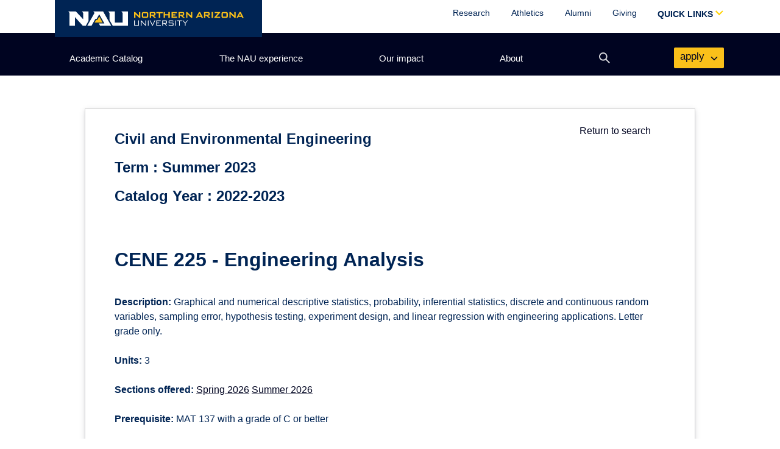

--- FILE ---
content_type: text/html;charset=UTF-8
request_url: https://catalog.nau.edu/Courses/course?courseId=002455&catalogYear=2223
body_size: 5324
content:






<!DOCTYPE html>
<html lang="en">
<!-- NAU Academic Catalog 1.3.1 JA/JG -->
<head>

	<link href="https://cdn.jsdelivr.net/npm/bootstrap@5.0.0-beta3/dist/css/bootstrap.min.css" rel="stylesheet" integrity="sha384-eOJMYsd53ii+scO/bJGFsiCZc+5NDVN2yr8+0RDqr0Ql0h+rP48ckxlpbzKgwra6" crossorigin="anonymous">
  <link rel="stylesheet" href="https://use.fontawesome.com/releases/v5.8.1/css/all.css" integrity="sha384-50oBUHEmvpQ+1lW4y57PTFmhCaXp0ML5d60M1M7uH2+nqUivzIebhndOJK28anvf" crossorigin="anonymous">
  <link rel="stylesheet" href="https://nau.edu/wp-content/themes/nau-marketing-2021/css/nau-global.css?ver=1.0.0">
	<link rel="stylesheet" href="resources/css/catalog.css" type="text/css" media="screen" />

	<script src="https://code.jquery.com/jquery-3.6.0.min.js" integrity="sha256-/xUj+3OJU5yExlq6GSYGSHk7tPXikynS7ogEvDej/m4=" crossorigin="anonymous"></script>
  <script src="https://cdn.jsdelivr.net/npm/bootstrap@5.0.0-beta3/dist/js/bootstrap.bundle.min.js" integrity="sha384-JEW9xMcG8R+pH31jmWH6WWP0WintQrMb4s7ZOdauHnUtxwoG2vI5DkLtS3qm9Ekf" crossorigin="anonymous"></script>


<!-- Title -->
	<title>
		Northern Arizona University | Academic Catalog
	</title>

	<script type="text/javascript">

	  var _gaq = _gaq || [];
	  _gaq.push(['_setAccount', 'UA-23221426-1']);
	  _gaq.push(['_trackPageview']);

	  (function() {
	    var ga = document.createElement('script'); ga.type = 'text/javascript'; ga.async = true;
	    ga.src = ('https:' == document.location.protocol ? 'https://ssl' : 'http://www') + '.google-analytics.com/ga.js';
	    var s = document.getElementsByTagName('script')[0]; s.parentNode.insertBefore(ga, s);
	  })();

	</script>

	<style>
		#courseResults {
			max-width: 1000px;
			background-color: white;
			margin-top: 2rem;
			box-shadow: rgb(212, 212, 213) 0px 0px 0px 1px, rgba(34, 36, 38, 0.12) 0px 2px 4px 0px, rgba(34, 36, 38, 0.15) 0px 2px 10px 0px;
		}

		#main {
			min-height: 100vh;
		}

		#h1-first {
			display: inline-block;
		}

		#h1-first small {
			font-size: 1.5rem;
		}
	</style>

</head>


    
<!DOCTYPE html PUBLIC "-//W3C//DTD HTML 4.01 Transitional//EN" "http://www.w3.org/TR/html4/loose.dtd">

		<link rel="stylesheet" href="https://core.cdn.nau.edu/nauthemes/2021/header-footer.min.css">
		<link rel="stylesheet" href="https://nau.edu/wp-content/themes/nau-marketing-2021/css/nau-global.css?ver=1.0.0">

		<div id="js-nau-include-header">

<div id="main" role="main" class="catalog directorySearch py-4">

	<div class="container-fluid px-md-5 pb-3 " id="courseResults">
		<div class="row mt-2 mb-5">
			<div class="col">
				<span class="float-end m-4">
					<a href="../Courses/" class="text-decoration-none">Return to search</a>
				</span>
				<h1 id="h1-first" class="mb-4 mt-4">
						<small>
							Civil and Environmental Engineering
							<br />
							
								Term : Summer 2023 <br />
							
							Catalog Year : 2022-2023
						</small>
				</h1>
				<h2>CENE 225 - Engineering Analysis</h2>
				<br />
				<strong>Description:</strong>
				Graphical and numerical descriptive statistics, probability, inferential statistics, discrete and continuous random variables, sampling error, hypothesis testing, experiment design, and linear regression with engineering applications. Letter grade only.<br /><br />
				<strong>Units:</strong>
				3
				<br /><br />
				
					
					<strong>Sections offered:</strong>
					<!--  commented the below part out to get it working -->
						
							<!-- <a target="_blanks" href="https://www.peoplesoft.nau.edu/psc/ps92prcs/EMPLOYEE/SA/c/COMMUNITY_ACCESS.CLASS_SEARCH.GBL?Page=SSR_CLSRCH_ENTRY&search=true&inst=NAU0000&open=N&strm=1261&subj=CENE&nbr=225">Spring 2026</a> -->
							<a target="_blanks" href="https://www.peoplesoft.nau.edu/psc/ps92prcs/EMPLOYEE/SA/c/COMMUNITY_ACCESS.CLASS_SEARCH.GBL?Page=SSR_CLSRCH_ENTRY&search=true&inst=NAU0000&open=N&strm=1261&subj=CENE&nbr=225">Spring 2026</a>
							
							<!-- <a target="_blanks" href="https://www.peoplesoft.nau.edu/psc/ps92prcs/EMPLOYEE/SA/c/COMMUNITY_ACCESS.CLASS_SEARCH.GBL?Page=SSR_CLSRCH_ENTRY&search=true&inst=NAU0000&open=N&strm=1264&subj=CENE&nbr=225">Summer 2026</a> -->
							<a target="_blanks" href="https://www.peoplesoft.nau.edu/psc/ps92prcs/EMPLOYEE/SA/c/COMMUNITY_ACCESS.CLASS_SEARCH.GBL?Page=SSR_CLSRCH_ENTRY&search=true&inst=NAU0000&open=N&strm=1264&subj=CENE&nbr=225">Summer 2026</a>
							
							<br /><br />
					<!--  end comment -->
					
				
				<!--  If  rqmntDescr has no legitimate value assigned like 'Foundation Requirements' then it comes as
					as single white space
					-->
				
				
				
					<strong>Prerequisite:</strong> MAT 137 with a grade of C or better
					<br /><br />
				
				
			</div>
		</div>
	</div>
</div>

    
<!DOCTYPE html PUBLIC "-//W3C//DTD HTML 4.01 Transitional//EN" "http://www.w3.org/TR/html4/loose.dtd">
</section>

	<div id="js-nau-footer"></div>

	</html>



	<script src="https://core.cdn.nau.edu/nauthemes/2021/custom-navigation.min.js"></script>
	<script src="https://core.cdn.nau.edu/nauthemes/2021/header-footer.min.js"></script>

	<script src="resources/js/headerMenu.js"></script>
	<script defer="defer">embedCustomMenu(headerData)</script>

--- FILE ---
content_type: text/plain
request_url: https://sgtm.nau.edu/g/collect?v=2&tid=G-3Z09XZBPK5&gtm=45je61e1v874132564z876383453za200zd874132564&_p=1768625939489&gcd=13l3l3l3l1l1&npa=0&dma=0&ni=1&cid=966708965.1768625939&ecid=463472934&ul=en-us%40posix&sr=1280x720&_fplc=0&ir=1&ur=US-OH&frm=0&pscdl=noapi&ec_mode=c&_eu=EAAAAGQ&sst.tft=1768625939489&sst.lpc=66361276&sst.navt=n&sst.ude=0&sst.sw_exp=1&_s=3&tag_exp=103116026~103200004~104527906~104528501~104684208~104684211~105391252~115495938~115938465~115938468~116682877~116744867~117041587&dl=https%3A%2F%2Fcatalog.nau.edu%2FCourses%2Fcourse%3FcourseId%3D002455%26catalogYear%3D2223&sid=1768625941&sct=1&seg=0&dt=Northern%20Arizona%20University%20%7C%20Academic%20Catalog&_tu=BA&en=scroll&ep.x-fb-ck-fbp=fb.1.1768625939489.1191643585&ep.event_category=scrolling&ep.event_action=page%3A%20%2FCourses%2Fcourse&ep.event_label=desktop%3A%2025%25&ep.c_hit_timestamp=2026-01-17T04%3A59%3A01.323%2B00%3A00&_et=19&ep.user_data._tag_mode=MANUAL&tfd=3481&richsstsse
body_size: 240
content:
event: message
data: {"send_pixel":["https://analytics.google.com/g/s/collect?dma=0&npa=0&gcd=13l3l3l3l1l1&gtm=45j91e61e1v874132564z876383453z9899113582za200zd874132564&tag_exp=103116026~103200004~104527906~104528501~104684208~104684211~105391252~115495938~115938465~115938468~116682877~116744867~117041587&_is_sw=0&_tu=BA&_gsid=3Z09XZBPK5MoRyuX-esx-ag4XSO581bg"],"options":{}}

event: message
data: {"response":{"status_code":200,"body":""}}



--- FILE ---
content_type: text/plain
request_url: https://sgtm.nau.edu/g/collect?v=2&tid=G-3Z09XZBPK5&gtm=45je61e1v874132564z876383453za200zd874132564&_p=1768625939489&gcd=13l3l3l3l1l1&npa=0&dma=0&ni=1&cid=966708965.1768625939&ecid=463472934&ul=en-us%40posix&sr=1280x720&_fplc=0&ir=1&ur=US-OH&frm=0&pscdl=noapi&ec_mode=c&_eu=EAAAAGQ&sst.tft=1768625939489&sst.lpc=66361276&sst.navt=n&sst.ude=0&sst.sw_exp=1&_s=2&tag_exp=103116026~103200004~104527906~104528501~104684208~104684211~105391252~115495938~115938465~115938468~116682877~116744867~117041587&dl=https%3A%2F%2Fcatalog.nau.edu%2FCourses%2Fcourse%3FcourseId%3D002455%26catalogYear%3D2223&sid=1768625941&sct=1&seg=0&dt=Northern%20Arizona%20University%20%7C%20Academic%20Catalog&_tu=BA&en=scroll&ep.x-fb-ck-fbp=fb.1.1768625939489.1314422345&ep.event_category=scrolling&ep.event_action=page%3A%20%2FCourses%2Fcourse&ep.event_label=desktop%3A%2025%25&ep.c_hit_timestamp=2026-01-17T04%3A59%3A01.253%2B00%3A00&_et=160&ep.user_data._tag_mode=MANUAL&tfd=3442&richsstsse
body_size: 415
content:
event: message
data: {"send_pixel":["https://analytics.google.com/g/s/collect?dma=0&npa=0&gcd=13l3l3l3l1l1&gtm=45j91e61e1v874132564z876383453z9899113582za200zd874132564&tag_exp=103116026~103200004~104527906~104528501~104684208~104684211~105391252~115495938~115938465~115938468~116682877~116744867~117041587&_is_sw=0&_tu=BA&_gsid=3Z09XZBPK5thmMB6htBFYLnghx64AEOQ"],"options":{}}

event: message
data: {"response":{"status_code":200,"body":""}}

